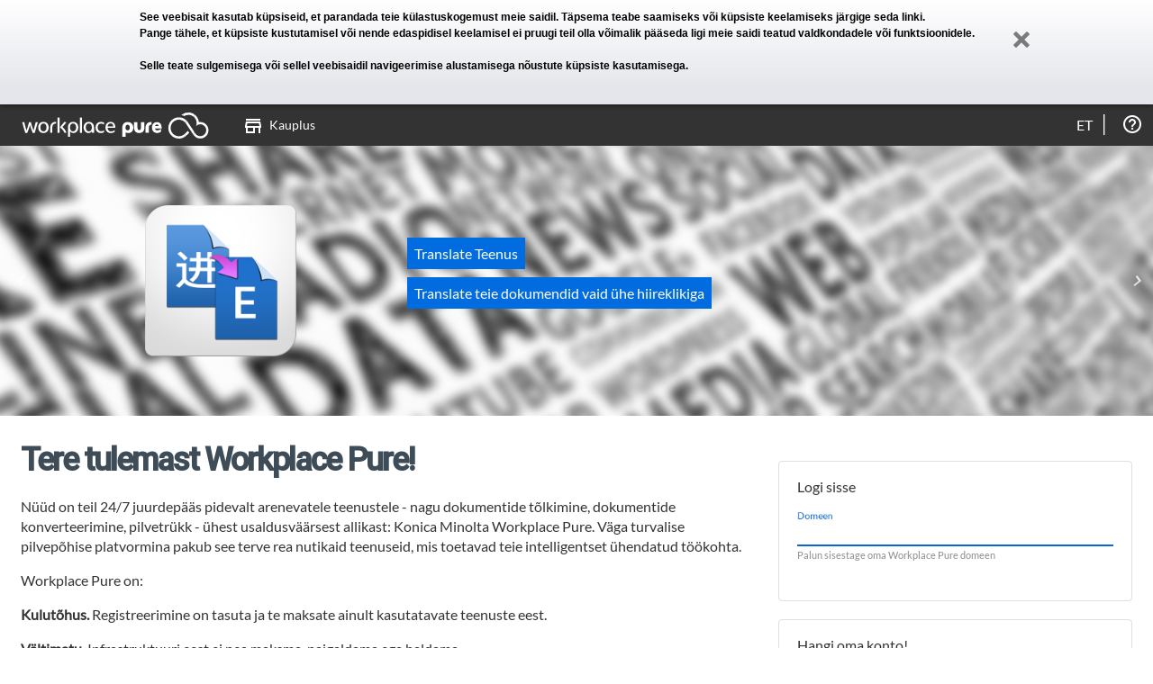

--- FILE ---
content_type: text/html; charset=UTF-8
request_url: https://si.workplacepure.com/et/home
body_size: 5648
content:
<!DOCTYPE html>
<!--[if lt IE 7]>      <html lang="et" class="no-js lt-ie9 lt-ie8 lt-ie7"> <![endif]-->
<!--[if IE 7]>         <html lang="et" class="no-js lt-ie9 lt-ie8"> <![endif]-->
<!--[if IE 8]>         <html lang="et" class="no-js lt-ie9"> <![endif]-->
<!--[if gt IE 8]><!--> <html lang="et" class="no-js"> <!--<![endif]-->
    <head>
        <meta http-equiv="X-UA-Compatible" content="IE=edge" />
        <meta charset="utf-8">
        <title>Workplace Pure - Logi sisse</title>
        <meta name="description" content="" />
        <meta name="viewport" content="width=device-width, maximum-scale=1.0">
        <meta name="keywords" content="" />
        <base href="https://si.workplacepure.com/" />
        
                <link rel="shortcut icon" href="favicon.ico?9529a"  type="image/x-icon" />
        <link rel="icon" href="favicon.ico?9529a"  type="image/x-icon" />
        <!-- Place favicon.ico and apple-touch-icon.png in the root directory -->
        <link rel="apple-touch-icon" href="apple-touch-icon.png" />
        <link rel="mask-icon" href="safari-pinned-tab.svg">

        <!-- Includes (AssetManager) -->
        <script nonce="fb4fd9ce3dea945ebe18ff5de95a91cccf3c08bdb7507c1462cfb56a47af0f728856c01c063bb159fcc59c2a53a035d9b1e479db775856a75fb7d64a9cefd1ba">window.alemo = window.alemo || {}; window.alemo.versionPostFix = "1ecce"</script>
<meta id="csrf-token" name="csrf-token" content="ab4c31c237209e9d4245d91e27afe776cb2d47cdd59045d94f0d663a0218b349e724e536c5e4e05831538b53f3ac95b1167ca29083e7ca3d16926755af9f59c9" />
<script nonce="fb4fd9ce3dea945ebe18ff5de95a91cccf3c08bdb7507c1462cfb56a47af0f728856c01c063bb159fcc59c2a53a035d9b1e479db775856a75fb7d64a9cefd1ba">document.getElementsByTagName("HTML")[0].classList.remove("no-js");</script>
<link href="static/2.7.8_3f6c0145d6d5646db2e520ab7785909e.css" type="text/css" rel="stylesheet"/>
<link href="static/2.7.8_753ea3c261b302b231d10e01175ffd57.css" type="text/css" rel="stylesheet"/>
<link href="static/2.7.8_872236153c5bf0719d28e671bd091f64.css" type="text/css" rel="stylesheet"/>        <!-- End Includes (AssetManager) -->
    </head>
    <body ng-csp="no-unsafe-eval" class="action-home        tree-frontend        module-application        role-public">

<!--[if lte IE 9]>
    <p style="margin: 0.2em 0; background: #E4E6EB; color: #3e4c57; padding: 1.2em 2em;">Te kasutate Internet Exploreri <strong>vananenud</strong> versiooni.<br/><br/>Vananenud brauseri kasutamine muudab teie arvuti ebaturvaliseks, seega ei pruugi Workplace Pure teie praegust brauserit täielikult toetada.<br/><br/>Palun <a href="http://browsehappy.com/?locale=et">uuendage oma brauserit</a>.</p><![endif]-->
<!--[if gte IE 9]>
  <style type="text/css">
    .IEgradient {
       filter: none;
    }
  </style>
<![endif]-->

    <div class="cookie-statement" data-spy="affix" data-offset-top="1">
        <div class="cookie-statement-text">
            See veebisait kasutab küpsiseid, et parandada teie külastuskogemust meie saidil. Täpsema teabe saamiseks või küpsiste keelamiseks <a href="et/cookies-statement" target="_blank">järgige seda linki</a>.<br>Pange tähele, et küpsiste kustutamisel või nende edaspidisel keelamisel ei pruugi teil olla võimalik pääseda ligi meie saidi teatud valdkondadele või funktsioonidele.<br><br>Selle teate sulgemisega või sellel veebisaidil navigeerimise alustamisega nõustute küpsiste kasutamisega.            <a class="cookie-statement-close"><div class="icon-remove"></div></a>
        </div>
    </div>
    <!-- required for affix -->
    <div class="masthead"></div>
    <div class="halo-ui">
      <!-- sticky menu -->
      <div class="navigation affix-top" data-spy="affix" data-offset-top="1">
                    <div class="navi-wrapper">
              <div class="small-button"><img src="images/template/button_menu.png" width="20" alt="" />MENU</div>
              <div class="small-arrow"><img src="images/template/button_menu_arrow.png" alt="" /></div>

              <div class="navielements">
<ul>
<li class="navielement level0 logo">
<a href="/"><span class="top-menu-icon logo"></span></a>
</li>
<li class="navielement level0 last uid-shop-shop"><a href="et/store"><p><span class="top-menu-icon"></span>Kauplus</p></a></li>
</ul>
</div>
<div class="header-icons"><ul><li data-al-touch-hover class="header-icon header-help-box" title="Abi"><a href="et/about"></a><ul><li><a href="et/about">Umbes Workplace Pure</a></li><li><a href="et/help">Abi</a></li><li><a href="et/support/faq">KKK</a></li><li><a href="et/gtc">Kasutustingimused</a></li><li><a href="et/privacy">Andmete privaatsus</a></li><li><a href="https://www.konicaminolta.si/sl-si/splosne-informacije/kontakt-vizitka ">Jälg</a></li></ul></li>
</ul></div>

<div data-al-touch-hover class="header-select" title="Vali keel"><a href="et/select-language">et</a><ul class="language-select"><li><a class="language_switch" data-lang="bg"
                href="https://si.workplacepure.com/et/home?_lang=bg">Български</a></li><li><a class="language_switch" data-lang="cs"
                href="https://si.workplacepure.com/et/home?_lang=cs">Če&scaron;tina</a></li><li><a class="language_switch" data-lang="de"
                href="https://si.workplacepure.com/et/home?_lang=de">Deutsch</a></li><li><a class="language_switch" data-lang="dk"
                href="https://si.workplacepure.com/et/home?_lang=dk">Dansk</a></li><li><a class="language_switch" data-lang="el"
                href="https://si.workplacepure.com/et/home?_lang=el">&Epsilon;&lambda;&lambda;&eta;&nu;&iota;&kappa;ά</a></li><li><a class="language_switch" data-lang="en"
                href="https://si.workplacepure.com/et/home?_lang=en">English</a></li><li><a class="language_switch" data-lang="es"
                href="https://si.workplacepure.com/et/home?_lang=es">Espa&ntilde;ol</a></li><li><a class="language_switch" data-lang="et"
                href="https://si.workplacepure.com/et/home?_lang=et">Eesti</a></li><li><a class="language_switch" data-lang="fi"
                href="https://si.workplacepure.com/et/home?_lang=fi">Suomi</a></li><li><a class="language_switch" data-lang="fr"
                href="https://si.workplacepure.com/et/home?_lang=fr">Fran&ccedil;ais</a></li><li><a class="language_switch" data-lang="hu"
                href="https://si.workplacepure.com/et/home?_lang=hu">Magyar</a></li><li><a class="language_switch" data-lang="id"
                href="https://si.workplacepure.com/et/home?_lang=id">bahasa Indonesia</a></li><li><a class="language_switch" data-lang="it"
                href="https://si.workplacepure.com/et/home?_lang=it">Italiano</a></li><li><a class="language_switch" data-lang="ja"
                href="https://si.workplacepure.com/et/home?_lang=ja">日本語</a></li><li><a class="language_switch" data-lang="ko"
                href="https://si.workplacepure.com/et/home?_lang=ko">한국말</a></li><li><a class="language_switch" data-lang="lt"
                href="https://si.workplacepure.com/et/home?_lang=lt">Lietuvių kalba</a></li><li><a class="language_switch" data-lang="lv"
                href="https://si.workplacepure.com/et/home?_lang=lv">Latvie&scaron;u valodā</a></li><li><a class="language_switch" data-lang="nl"
                href="https://si.workplacepure.com/et/home?_lang=nl">Nederlands</a></li><li><a class="language_switch" data-lang="no"
                href="https://si.workplacepure.com/et/home?_lang=no">Norsk</a></li><li><a class="language_switch" data-lang="pl"
                href="https://si.workplacepure.com/et/home?_lang=pl">Polski</a></li><li><a class="language_switch" data-lang="pt"
                href="https://si.workplacepure.com/et/home?_lang=pt">Portugu&ecirc;s</a></li><li><a class="language_switch" data-lang="ro"
                href="https://si.workplacepure.com/et/home?_lang=ro">Rom&acirc;nă</a></li><li><a class="language_switch" data-lang="ru"
                href="https://si.workplacepure.com/et/home?_lang=ru">pусский</a></li><li><a class="language_switch" data-lang="sk"
                href="https://si.workplacepure.com/et/home?_lang=sk">Slovenčina</a></li><li><a class="language_switch" data-lang="sl"
                href="https://si.workplacepure.com/et/home?_lang=sl">Sloven&scaron;čina</a></li><li><a class="language_switch" data-lang="sv"
                href="https://si.workplacepure.com/et/home?_lang=sv">Svenska</a></li><li><a class="language_switch" data-lang="tr"
                href="https://si.workplacepure.com/et/home?_lang=tr">T&uuml;rk&ccedil;e</a></li><li><a class="language_switch" data-lang="uk"
                href="https://si.workplacepure.com/et/home?_lang=uk">Українська</a></li><li><a class="language_switch" data-lang="zh"
                href="https://si.workplacepure.com/et/home?_lang=zh">中文</a></li></ul></div>
                        </div>
          <div class="navibg"></div>
          <div class="navi-wrapper">
                            </div>
      </div><!-- sticky menu end -->

      <div id="promotion-slider">
  <a alt="Toggle Next Slide" class="control next">
    <i class="material-icons">navigate_next</i>
  </a>
  <a alt="Toggle Previous Slide" class="control prev">
    <i class="material-icons">navigate_before</i>
  </a>

  <ul>
        <li style="display: initial">
      <div class="container-fluid">
        <div class="slide-wrapper">
<div class="slide-background-image blurred"><img src="/images/promotion-slider/social-media-1989152_640.jpg" alt="" /></div>
<div class="slide-image-wrapper"><img alt="translate service icon" src="/images/promotion-slider/translate-icon.png" /></div>
<div class="slide-content-wrapper">
<h2><span class="highlighted-text">Translate Teenus</span></h2>
<p><span class="highlighted-text">Translate teie dokumendid vaid ühe hiireklikiga</span></p>
</div>
</div>      </div>
    </li>  
        <li style="display: none">
      <div class="container-fluid">
        <div class="slide-wrapper">
<div class="slide-image-wrapper"><a href="https://youtu.be/34dc5flK60w" alt="youtube link" target="_blank">       <img alt="verification badge" src="/images/promotion-slider/cloud-video-thumbnail.jpg" />     </a></div>
<div class="slide-content-wrapper">
<h2>Pilveteenused</h2>
<p>Intelligent Connected Workplace pakub integreeritud, digitaalset keskkonda - meie pilveteenused teevad selle võimalikuks!</p>
<a class="more" href="https://youtu.be/34dc5flK60w" target="_blank">Vaata Teaser</a></div>
</div>      </div>
    </li>  
        <li style="display: none">
      <div class="container-fluid">
        <div class="slide-wrapper">
<div class="slide-image-wrapper"><a href="https://newsroom.konicaminolta.eu/konica-minoltas-cloud-platform-bizhub-evolution-is-verified-by-google-as-a-chrome-enterprise-recommended-partner/" alt="news link" target="_blank">       <img alt="verification badge" src="/images/promotion-slider/chrome-enterprise-recommended.png" />     </a></div>
<div class="slide-content-wrapper">
<h2>Kinnitatud Google</h2>
<p>Konica Minolta pilveplatvorm <i>Workplace Pure</i> on kontrollitud Google kui Chrome Enterprise Recommended partner.</p>
<a class="more" href="https://newsroom.konicaminolta.eu/konica-minoltas-cloud-platform-bizhub-evolution-is-verified-by-google-as-a-chrome-enterprise-recommended-partner/" target="_blank">Loe edasi</a></div>
</div>      </div>
    </li>  
      </ul>
</div>

    </div>

    <div class="halo-ui">
    <div class="container-fluid"> <!--FRAMEWORK DIV-->

        <div class="content">
            <div class="content-body">
                <div class="content-main" >
    <div class="login-content-wrapper">

        <div class="grid login-content">
            <div class="grid-row">
                <div class="grid-col-8">
                    <h1 class="mainheadline">Tere tulemast Workplace Pure!</h1>
<p>Nüüd on teil 24/7 juurdepääs pidevalt arenevatele teenustele - nagu dokumentide tõlkimine, dokumentide konverteerimine, pilvetrükk - ühest usaldusväärsest allikast: Konica Minolta Workplace Pure. Väga turvalise pilvepõhise platvormina pakub see terve rea nutikaid teenuseid, mis toetavad teie intelligentset ühendatud töökohta.</p>
<p>Workplace Pure on:</p>
<p><strong>Kulutõhus.</strong> Registreerimine on tasuta ja te maksate ainult kasutatavate teenuste eest.</p>
<p><strong>Vältimatu.</strong> Infrastruktuuri eest ei pea maksma, paigaldama ega haldama.</p>
<p><strong>Lihtne hallata.</strong> Te ei vaja IT-erialaseid teadmisi. Lihtsalt lisage oma kasutajad ja osutage nende teenuseid, kasutades haldusliidest, millest igaüks saab aru.</p>
<p><strong>Paindlik.</strong> Kasutajad saavad eraldatud teenustele juurdepääsu laua- ja sülearvutitest, nutitelefonidest ja tahvelarvutitest ning isegi otse bizhubi MFP-dest. Nii et nad saavad töötada nii, nagu neile sobib.</p>
<p><strong>Turvaline ja nõuetele vastav.</strong> Workplace Pure on turvaliselt majutatud Saksamaal (Open Telekom Cloud), et tagada GDPRi nõuete täitmine.</p>
<p><strong>Alati arenev.</strong> Lisame Workplace Pure rohkem teenuseid ja täiustame olemasolevaid teenuseid pidevalt, et aidata teil teha rohkem ja lihtsamalt.</p>                </div>
                <div class="grid-col-4">
                                            <div class="login-box">
                            <h4>Logi sisse</h4>
                            <ng-evolution-login id="id_e8f10970a7b41496_0" class="form-login evo-ui evo-ui-light"><img class="loading" src="/images/loading.gif" alt="loading"></ng-evolution-login>                        </div>
                                                                            <div class="register-box">
                                <h4>Hangi oma konto!</h4>
                                <a href="et/signup"
                                        class="button large">Registreeru</a>
                            </div>
                                                            </div>
            </div>
        </div>
    </div>

</div> <!--content-main end-->
<div class="content-sidebar">
    </div>
</div> <!--content-body end-->
</div> <!--content end-->
<!--BODY END-->

</div> <!--container end-->

</div>
    <div class="halo-ui footer">
    <!--FOOTER-->
    <footer class="footer-rethink">
        <div class="container-fluid">
            <div class="footer-rethink__wrapper">
                <div class="footer-rethink__top">

                    <!-- social icons -->
                                            <ul class="footer-rethink__top-social">
                                                            <li>
                                    <a href="https://www.facebook.com/KonicaMinoltaSlovenija" target="_blank">
                                        <img src="/images/social-icons/fb-rethink.svg"
                                             alt="Facebook logo">
                                    </a>
                                </li>
                                                            <li>
                                    <a href="https://www.linkedin.com/company/konica-minolta-slovenija/" target="_blank">
                                        <img src="/images/social-icons/linkedin-rethink.svg"
                                             alt="Linkedin logo">
                                    </a>
                                </li>
                                                            <li>
                                    <a href="https://www.youtube.com/@KonicaMinoltaSlovenija " target="_blank">
                                        <img src="/images/social-icons/youtube-rethink.svg"
                                             alt="Youtube logo">
                                    </a>
                                </li>
                                                            <li>
                                    <a href="https://www.instagram.com/konicaminolta_si/" target="_blank">
                                        <img src="/images/social-icons/instagram-rethink.svg"
                                             alt="Instagram logo">
                                    </a>
                                </li>
                                                    </ul>
                    
                    <!-- logo -->
                    <div class="footer-rethink__top-logo">
                        <img src="/images/social-icons/giving-shape-rethink.png"
                             alt="Konica minolta giving shape to ideas white logo on a dark background">
                    </div>
                </div>
                <div class="footer-rethink__bottom">
                    <ul class="footer-rethink__bottom-links">

                        <!-- IMPRINT-->
                        <li>
                                                            <a href="https://www.konicaminolta.si/sl-si/splosne-informacije/kontakt-vizitka "
                                   target="new">Jälg</a>
                                                    </li>

                        <!-- COOKIE STATEMENT -->
                        <li>
                                                            <a href="et/cookies-statement">Küpsiste avaldus</a>
                                                    </li>

                        <!-- DATA PRIVACY -->
                        <li>
                                                            <a href="et/privacy">Privaatsuspoliitika</a>
                                                    </li>

                        <li>
                            <a href="et/gtc">Kasutustingimused</a>
                        </li>
                    </ul>

                    <div class="footer-rethink__bottom-copyright">
                        <p>
                            ©2026 Konica Minolta Business Solutions Europe GmbH
                        </p>
                    </div>

                </div>
            </div>
    </footer>

    </div>
    <!--FOOTER END -->
</div>
<script nonce=fb4fd9ce3dea945ebe18ff5de95a91cccf3c08bdb7507c1462cfb56a47af0f728856c01c063bb159fcc59c2a53a035d9b1e479db775856a75fb7d64a9cefd1ba>alemo = window.alemo || {}; window.alemo.sessionStorage = window.alemo.sessionStorage || {}; window.alemo.sessionStorage.key = "7f54690fc901d7f7e1c8a7ca05bb67b7";</script>
<script src="static/2.7.8_3f6c0145d6d5646db2e520ab7785909e.js" type="text/javascript"></script>
<script nonce="fb4fd9ce3dea945ebe18ff5de95a91cccf3c08bdb7507c1462cfb56a47af0f728856c01c063bb159fcc59c2a53a035d9b1e479db775856a75fb7d64a9cefd1ba">requiredModules = [];(typeof util !=="undefined" && util.ready ? util.ready : jQuery) (function(){
try {    $('.cookie-statement-close').click(function(){

        $cookieStatement = $(".cookie-statement");
        $cookieStatement
            .css('max-height', $cookieStatement.outerHeight() + 'px');

        window.setTimeout(function() {
            $cookieStatement.addClass('dismissed')
        })

        document.cookie = 'cookieNoticeDismissed=true; expires=Mon, 31 Dec 2035 23:59:00 +0100; domain='+ location.hostname +' ;path=/; secure=true; samesite=None';
    });} catch (e) {}
try {(function($) {
    function onLocationChange() {
        let links = $('a.language_switch');
        links.each(function() {
            let link = $(this);
            let url = new URL(window.location.href);
            url.searchParams.set('_lang', link.data('lang'));
            link.attr('href', url.href);
        });
    }

    let currentURL = window.location.href;
    function pollURLChange() {
      if (currentURL !== window.location.href) {
          currentURL = window.location.href
          onLocationChange();
      }
    }

    setInterval(pollURLChange, 1000);
}(jQuery));} catch (e) {}
try {
alemo = alemo || {};
alemo.links = alemo.links || {};
alemo.links.redirectUrlOnPasswordExpired="et/user/password-expired";
alemo.links.redirectUrlOnMfaRequired="et/user/mfa-required";
alemo.links.redirectUrlOnMfaEnforced="et/mfa-setup";
alemo.links.passwordLost="et/password-lost";
;} catch (e) {}
try {
        var width = jQuery(window).width();
        jQuery(window).resize(function(){
           if(jQuery(this).width() != width){
              width = jQuery(this).width();

               var $content = jQuery(".content");
               var $video = jQuery("#al-login-video");
               $video.width($content.width() + 40);
           }
        });
    ;} catch (e) {}
});</script>        <script type="text/html" id="header-box-profile-tpl">
            <div>

    <div class="device-icon-wrapper">
        <div class="icon-display"></div>
    </div>
    <div class="profile-box-name-wrapper">
        <p class="profile-box-name">
            <% if(fullname && fullname.trim() != ""){ %>
            <strong><%- fullname %></strong> <br/>
            <% } %>
            <% if(login && login.trim() != ""){ %>
            <%- login %>
            <% } %>
        </p>
    </div>
    <div class="clear"></div>

    <div class="button-container">
        <a href="et/Profile" class="button">Minu konto</a>
        <a href="et/logout" class="button logout">Väljalogimine</a>
    </div>

</div>
        </script>
    </body>
</html>


--- FILE ---
content_type: image/svg+xml
request_url: https://si.workplacepure.com/images/social-icons/instagram-rethink.svg
body_size: 490
content:
<?xml version="1.0" encoding="UTF-8"?>
<svg width="27px" height="27px" viewBox="0 0 16 16" version="1.1" xmlns="http://www.w3.org/2000/svg" xmlns:xlink="http://www.w3.org/1999/xlink">
    <!-- Generator: Sketch 49.3 (51167) - http://www.bohemiancoding.com/sketch -->
    <title>Group</title>
    <desc>Created with Sketch.</desc>
    <defs/>
    <g id="Page-1" stroke="none" stroke-width="1" fill="none" fill-rule="evenodd">
        <g id="Group" fill="#706f6f" fill-rule="nonzero">
            <path d="M11.5,16 L4.5,16 C2.01700015,15.9945005 0.00549946618,13.9829999 0,11.5 L0,4.5 C0.00549946618,2.01700015 2.01700015,0.00549946618 4.5,0 L11.5,0 C13.9829999,0.00549946618 15.9945005,2.01700015 16,4.5 L16,11.5 C15.9945005,13.9829999 13.9829999,15.9945005 11.5,16 Z M4.5,2 C3.11928813,2 2,3.11928813 2,4.5 L2,11.5 C2,12.8807119 3.11928813,14 4.5,14 L11.5,14 C12.8807119,14 14,12.8807119 14,11.5 L14,4.5 C14,3.11928813 12.8807119,2 11.5,2 L4.5,2 Z" id="Shape"/>
            <circle id="Oval" cx="12.36" cy="4.09" r="1"/>
            <path d="M8,12 C5.790861,12 4,10.209139 4,8 C4,5.790861 5.790861,4 8,4 C10.209139,4 12,5.790861 12,8 C12,9.06086596 11.5785726,10.0782816 10.8284271,10.8284271 C10.0782816,11.5785726 9.06086596,12 8,12 Z M8,6 C6.8954305,6 6,6.8954305 6,8 C6,9.1045695 6.8954305,10 8,10 C9.1045695,10 10,9.1045695 10,8 C10,6.8954305 9.1045695,6 8,6 Z" id="Shape"/>
        </g>
    </g>
</svg>

--- FILE ---
content_type: image/svg+xml
request_url: https://si.workplacepure.com/images/template/workplace%20PURE%20logo%20single%20line%201C%20light.svg
body_size: 1940
content:
<?xml version="1.0" encoding="utf-8"?>
<!-- Generator: Adobe Illustrator 25.2.3, SVG Export Plug-In . SVG Version: 6.00 Build 0)  -->
<svg version="1.1" id="Layer_1" xmlns="http://www.w3.org/2000/svg" xmlns:xlink="http://www.w3.org/1999/xlink" x="0px" y="0px"
	 viewBox="0 0 374.5 52.5" style="enable-background:new 0 0 374.5 52.5;" xml:space="preserve">
<style type="text/css">
	.st0{fill:#FFFFFF;}
</style>
<g id="a">
</g>
<g id="b">
	<g id="c">
		<g>
			<path class="st0" d="M271,41.2c-6,0-10.1-4.4-10.1-10.9s4-11,10.1-11c5.6,0,9.3,4.1,9.3,10.3v2.4H267c0.4,2.5,2.2,4,4.8,4
				c2.9,0,4.5-1.3,5.6-2.1l1.8-1.3v6l-0.5,0.3C277.5,39.8,275,41.2,271,41.2L271,41.2z M274.5,27.3c-0.2-1.4-1-3.2-3.6-3.2
				s-3.5,1.9-3.9,3.2H274.5z"/>
			<path class="st0" d="M213,41.4c-2.4,0-4-1-5-1.9V49h-6.9V31.7c0-8.3,4.4-12.5,11.1-12.5s11.2,4.7,11.2,11.2S220.1,41.4,213,41.4
				L213,41.4z M212.1,24.6c-2.9,0-4.4,2.6-4.4,5.7s1.5,5.7,4.4,5.7s4.3-2.5,4.3-5.7S215,24.6,212.1,24.6L212.1,24.6z"/>
			<path class="st0" d="M238.8,30c0,3.1-0.8,5.4-3.5,5.4s-3.5-2.3-3.5-5.4V19.5h-6.9v10c0,8.3,3.7,11.7,10.4,11.7
				s10.4-3.4,10.4-11.7v-10h-6.9V30z"/>
			<path class="st0" d="M260.3,19.2c-0.4,0-0.9-0.1-1.3-0.1c-6.7,0-11.1,4.2-11.1,12.5v9.2h6.9v-1.4l-0.2-9.2c0-3.1,1.5-5.7,4.3-5.7
				c0.5,0,1,0.1,1.4,0.2C260.3,24.9,260.3,19.2,260.3,19.2z"/>
			<path class="st0" d="M22.9,36.3c-2.1-5.5-3.7-9.8-5.2-17h-3.9c-1.5,7.3-3.1,11.5-5.2,17l-4.4-17H0l6.3,21.7h4
				c1.8-4.5,4.1-10.3,5.5-15.9c1.3,5.6,3.7,11.5,5.5,15.9h4l6.3-21.7h-4.3L22.9,36.3L22.9,36.3z"/>
			<rect x="116.1" y="10.2" class="st0" width="4.2" height="30.7"/>
			<path class="st0" d="M134.1,18.8c-6.3,0-10.5,4.4-10.5,11.2s4.4,11.3,9.5,11.3c3.8,0,5.9-1.6,7.2-3.5v3.1h4.2V30.1
				C144.4,23.2,140.3,18.8,134.1,18.8L134.1,18.8z M134.1,38c-4,0-6.2-3.3-6.2-8s2.2-8,6.1-8s6.2,3.3,6.2,8S138.1,38,134.1,38z"/>
			<path class="st0" d="M42.8,18.8c-6.2,0-10.5,4.4-10.5,11.2s4.2,11.3,10.5,11.3S53.3,37,53.3,30.1S49.1,18.8,42.8,18.8z M42.8,38
				c-4,0-6.1-3.3-6.1-8s2.2-8,6.2-8s6.1,3.3,6.1,8S46.8,38,42.8,38z"/>
			<path class="st0" d="M56.5,30.1v10.8h4.2V30c0-5.2,3-7.8,6.6-7.8c0.4,0,0.8,0,1.1,0.1v-3.4c-0.5-0.1-1-0.1-1.5-0.1
				C61.3,18.8,56.5,23.1,56.5,30.1L56.5,30.1z"/>
			<path class="st0" d="M102.3,18.8c-6.2,0-10.3,4.4-10.3,11.2v18.7h4.2v-11c1.3,2,3.4,3.5,7.2,3.5c5,0,9.5-4.4,9.5-11.3
				S108.6,18.8,102.3,18.8L102.3,18.8z M102.3,38c-4,0-6.1-3.3-6.1-8s2.2-8,6.2-8s6.1,3.3,6.1,8S106.3,38,102.3,38z"/>
			<rect x="71.1" y="10.2" class="st0" width="4.2" height="30.7"/>
			<path class="st0" d="M84.5,19.2L76,29.9c3.9,2.6,7,6.1,9,11h4.1c-1.5-4.6-4.4-8.8-8.1-11.5l8.5-10.1L84.5,19.2L84.5,19.2z"/>
			<path class="st0" d="M151.8,30c0-5.2,3.1-7.7,6.6-7.7c2.2,0,4.2,0.5,6,1.8v-3.8c-1.7-1.1-3.9-1.5-6.1-1.5
				c-5.6,0-10.7,4.2-10.7,11.3s4.6,11.2,10.5,11.2v0c2.4,0,4.8-0.6,6.4-1.5v-3.9c-1.8,1.4-4.3,1.8-6.1,1.8
				C154.8,37.7,151.8,35.2,151.8,30L151.8,30z"/>
			<path class="st0" d="M177.8,18.8c-5.8,0-10.3,4.2-10.3,11.3s4.3,11.2,10.3,11.2c4.1,0,6.8-1.4,8-2.2v-3.7c-1.3,1-3.4,2.7-7.2,2.7
				c-4,0-6.8-2.8-6.8-7.1h15.4v-1.5C187.2,23.2,183.7,18.8,177.8,18.8L177.8,18.8z M171.8,28c0.2-2.8,2-6.1,5.9-6.1s5.4,3,5.4,6.1
				H171.8z"/>
			<g>
				<path class="st0" d="M358,19.1c-0.9,0-1.8,0.1-2.7,0.2c-0.7-6.9-4.6-12.8-10.1-16.2v5.8c3.3,2.9,5.4,7.1,5.6,11.9
					c0,0.2,0,0.4,0,0.6c0,2.1-0.6,4.5-1.2,6c1.1-1,3.3-2.9,5.7-3.4c0.9-0.2,1.8-0.3,2.7-0.3c6.6,0,12,5.4,12,11.9s-5.4,12-12,12
					c-2.8,0-5.5-1-7.7-2.8c-0.9-0.8-1.7-1.6-2.3-2.6l-2.7-4.1v8.1c0.2,0.2,0.3,0.4,0.5,0.6c3.1,3.5,7.6,5.5,12.2,5.5
					c9.1,0,16.5-7.4,16.5-16.5S367.1,19.1,358,19.1L358,19.1z"/>
				<g>
					<path class="st0" d="M345.3,46.1V38l-3.8-5.7c-0.2,2.3-0.5,4.6-1,6.8l3.7,5.5C344.6,45.2,344.9,45.7,345.3,46.1z"/>
					<path class="st0" d="M323,3.2c0.7,1.1,1.4,2.5,2,3.6c0.2,0.1,0.4,0.2,0.7,0.3c2.5-1.5,5.4-2.3,8.5-2.3c0.3,0,0.6,0,0.9,0
						c-0.9-1.5-2-3.3-3-4.6C328.7,0.4,325.7,1.5,323,3.2L323,3.2z"/>
					<path class="st0" d="M332,0.1c1.1,1.5,2.1,3,3,4.6c3.9,0.2,7.5,1.8,10.2,4.2V3.1c-3.2-2-7-3.1-11.1-3.1
						C333.4,0,332.7,0,332,0.1z"/>
					<path class="st0" d="M325,50.1c1.5-2.8,2.7-5.8,3.6-8.8l-1.9,1.8c0,0,0,0,0,0c-3,2.9-7.1,4.7-11.6,4.7c-0.1,0-0.3,0-0.4,0
						c-0.7,1.5-1.5,3-2.4,4.5c0.9,0.1,1.9,0.2,2.8,0.2C318.7,52.5,322,51.6,325,50.1L325,50.1z"/>
					<path class="st0" d="M315.1,9.8c-0.1,0-0.2,0-0.3,0c0.7,1.6,1.2,3.1,1.8,4.8c5.2,0.4,9.7,3.3,12.5,7.4l1,1.5
						c-0.4-3.2-1-6.3-2-9.3C324.3,11.3,320,9.8,315.1,9.8L315.1,9.8z"/>
					<path class="st0" d="M341.5,32.3l-8.6-13c-1.3-2-2.9-3.7-4.8-5.1c0.9,3,1.6,6.1,2,9.3l10.5,15.7
						C341,36.9,341.4,34.6,341.5,32.3L341.5,32.3z"/>
					<path class="st0" d="M328.6,41.2c-0.9,3.1-2.1,6-3.6,8.8c1.9-1,3.6-2.2,5.1-3.7l5.7-5.5l-2.7-4
						C333.1,36.9,328.6,41.2,328.6,41.2z"/>
					<path class="st0" d="M320,5.3c1.7,0.3,3.4,0.8,5,1.4c-0.6-1.2-1.3-2.5-2-3.6C322.8,3.2,321.5,4,320,5.3L320,5.3z"/>
					<path class="st0" d="M314.7,47.8L314.7,47.8c-0.7,1.5-1.5,3-2.4,4.5c-10.5-1.4-18.5-10.3-18.5-21.2c0-11.7,9.4-21.2,21-21.4
						c0.7,1.6,1.2,3.1,1.8,4.8c-0.5,0-1-0.1-1.4-0.1c-9.2,0-16.7,7.5-16.7,16.7S305.7,47.6,314.7,47.8L314.7,47.8L314.7,47.8z"/>
				</g>
			</g>
		</g>
	</g>
</g>
</svg>


--- FILE ---
content_type: image/svg+xml
request_url: https://si.workplacepure.com/images/social-icons/youtube-rethink.svg
body_size: 197
content:
<svg xmlns="http://www.w3.org/2000/svg" width="32px" height="32px" viewBox="0 0 14.76 9.61"><defs><style xmlns="http://www.w3.org/2000/svg">.cls-1{fill:#706f6f;}</style></defs><title>Asset 1</title><g id="Layer_2" data-name="Layer 2"><g id="Layer_1-2" data-name="Layer 1"><g id="sm_youtube-large" data-name="sm youtube-large"><path class="cls-1" d="M14.1.92c-.39-.67-.83-.8-1.71-.84S9.3,0,7.39,0s-4.13,0-5,.08S1.08.25.67.92A8.1,8.1,0,0,0,0,4.81H0A7.91,7.91,0,0,0,.65,8.68c.41.68.84.8,1.72.86s3.09.07,5,.07,4.13,0,5-.07,1.32-.18,1.72-.86a7.81,7.81,0,0,0,.64-3.87h0A8,8,0,0,0,14.1.92ZM5.54,7.44V2.18l4.6,2.63Z"/></g></g></g></svg>